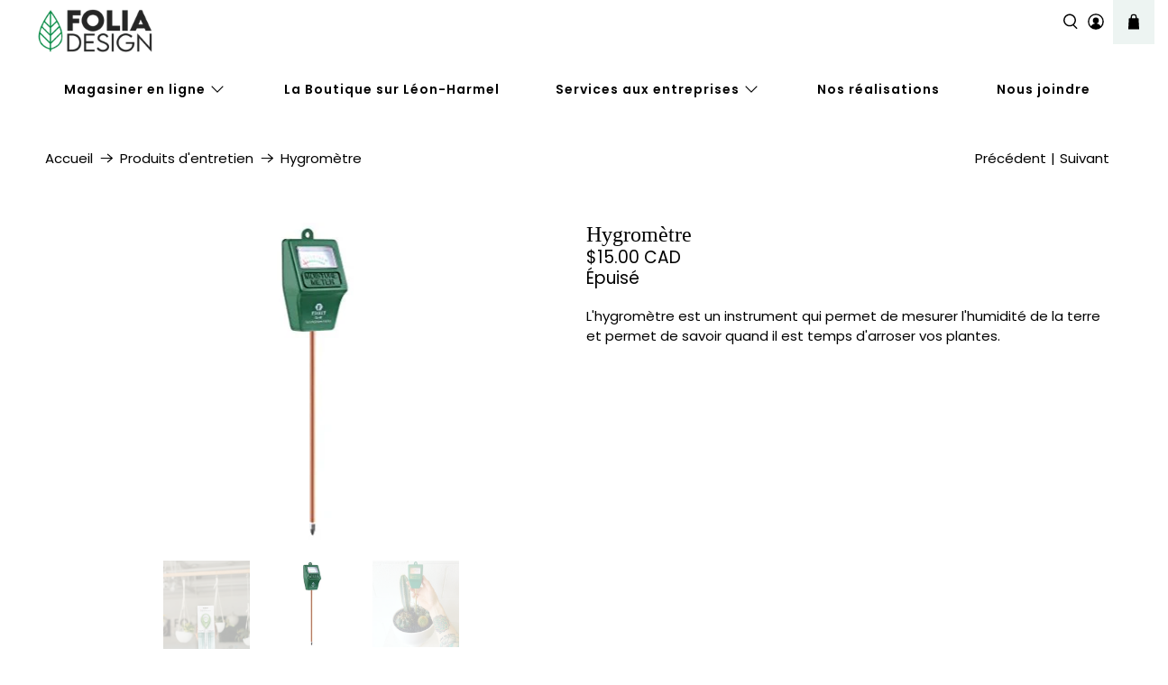

--- FILE ---
content_type: text/javascript; charset=utf-8
request_url: https://foliadesign.ca/products/hygrometre.js
body_size: 493
content:
{"id":167883636745,"title":"Hygromètre","handle":"hygrometre","description":"\u003cp\u003eL'hygromètre est un instrument qui permet de mesurer l'humidité de la terre et permet de savoir quand il est temps d'arroser vos plantes.\u003c\/p\u003e","published_at":"2023-05-17T14:59:23-04:00","created_at":"2018-01-30T15:08:12-05:00","vendor":"Folia Design","type":"Outils","tags":["Accessoires et autres"],"price":1500,"price_min":1500,"price_max":1500,"available":false,"price_varies":false,"compare_at_price":0,"compare_at_price_min":0,"compare_at_price_max":0,"compare_at_price_varies":false,"variants":[{"id":1935725756425,"title":"Default Title","option1":"Default Title","option2":null,"option3":null,"sku":"","requires_shipping":true,"taxable":true,"featured_image":null,"available":false,"name":"Hygromètre","public_title":null,"options":["Default Title"],"price":1500,"weight":227,"compare_at_price":0,"inventory_quantity":0,"inventory_management":"shopify","inventory_policy":"deny","barcode":"16556425","requires_selling_plan":false,"selling_plan_allocations":[]}],"images":["\/\/cdn.shopify.com\/s\/files\/1\/0750\/2371\/products\/IMG_2464.jpg?v=1665684325","\/\/cdn.shopify.com\/s\/files\/1\/0750\/2371\/products\/61dSj75h0yL._SY355.jpg?v=1665684325","\/\/cdn.shopify.com\/s\/files\/1\/0750\/2371\/products\/Capture_d_ecran_2020-02-11_a_10.57.10.png?v=1665684325"],"featured_image":"\/\/cdn.shopify.com\/s\/files\/1\/0750\/2371\/products\/IMG_2464.jpg?v=1665684325","options":[{"name":"Title","position":1,"values":["Default Title"]}],"url":"\/products\/hygrometre","media":[{"alt":null,"id":32039370162371,"position":1,"preview_image":{"aspect_ratio":0.667,"height":2048,"width":1365,"src":"https:\/\/cdn.shopify.com\/s\/files\/1\/0750\/2371\/products\/IMG_2464.jpg?v=1665684325"},"aspect_ratio":0.667,"height":2048,"media_type":"image","src":"https:\/\/cdn.shopify.com\/s\/files\/1\/0750\/2371\/products\/IMG_2464.jpg?v=1665684325","width":1365},{"alt":"Hygrometre","id":657516560469,"position":2,"preview_image":{"aspect_ratio":1.0,"height":355,"width":355,"src":"https:\/\/cdn.shopify.com\/s\/files\/1\/0750\/2371\/products\/61dSj75h0yL._SY355.jpg?v=1665684325"},"aspect_ratio":1.0,"height":355,"media_type":"image","src":"https:\/\/cdn.shopify.com\/s\/files\/1\/0750\/2371\/products\/61dSj75h0yL._SY355.jpg?v=1665684325","width":355},{"alt":null,"id":6391239376981,"position":3,"preview_image":{"aspect_ratio":1.0,"height":1006,"width":1006,"src":"https:\/\/cdn.shopify.com\/s\/files\/1\/0750\/2371\/products\/Capture_d_ecran_2020-02-11_a_10.57.10.png?v=1665684325"},"aspect_ratio":1.0,"height":1006,"media_type":"image","src":"https:\/\/cdn.shopify.com\/s\/files\/1\/0750\/2371\/products\/Capture_d_ecran_2020-02-11_a_10.57.10.png?v=1665684325","width":1006}],"requires_selling_plan":false,"selling_plan_groups":[]}

--- FILE ---
content_type: text/javascript; charset=utf-8
request_url: https://foliadesign.ca/products/hygrometre.js
body_size: 429
content:
{"id":167883636745,"title":"Hygromètre","handle":"hygrometre","description":"\u003cp\u003eL'hygromètre est un instrument qui permet de mesurer l'humidité de la terre et permet de savoir quand il est temps d'arroser vos plantes.\u003c\/p\u003e","published_at":"2023-05-17T14:59:23-04:00","created_at":"2018-01-30T15:08:12-05:00","vendor":"Folia Design","type":"Outils","tags":["Accessoires et autres"],"price":1500,"price_min":1500,"price_max":1500,"available":false,"price_varies":false,"compare_at_price":0,"compare_at_price_min":0,"compare_at_price_max":0,"compare_at_price_varies":false,"variants":[{"id":1935725756425,"title":"Default Title","option1":"Default Title","option2":null,"option3":null,"sku":"","requires_shipping":true,"taxable":true,"featured_image":null,"available":false,"name":"Hygromètre","public_title":null,"options":["Default Title"],"price":1500,"weight":227,"compare_at_price":0,"inventory_quantity":0,"inventory_management":"shopify","inventory_policy":"deny","barcode":"16556425","requires_selling_plan":false,"selling_plan_allocations":[]}],"images":["\/\/cdn.shopify.com\/s\/files\/1\/0750\/2371\/products\/IMG_2464.jpg?v=1665684325","\/\/cdn.shopify.com\/s\/files\/1\/0750\/2371\/products\/61dSj75h0yL._SY355.jpg?v=1665684325","\/\/cdn.shopify.com\/s\/files\/1\/0750\/2371\/products\/Capture_d_ecran_2020-02-11_a_10.57.10.png?v=1665684325"],"featured_image":"\/\/cdn.shopify.com\/s\/files\/1\/0750\/2371\/products\/IMG_2464.jpg?v=1665684325","options":[{"name":"Title","position":1,"values":["Default Title"]}],"url":"\/products\/hygrometre","media":[{"alt":null,"id":32039370162371,"position":1,"preview_image":{"aspect_ratio":0.667,"height":2048,"width":1365,"src":"https:\/\/cdn.shopify.com\/s\/files\/1\/0750\/2371\/products\/IMG_2464.jpg?v=1665684325"},"aspect_ratio":0.667,"height":2048,"media_type":"image","src":"https:\/\/cdn.shopify.com\/s\/files\/1\/0750\/2371\/products\/IMG_2464.jpg?v=1665684325","width":1365},{"alt":"Hygrometre","id":657516560469,"position":2,"preview_image":{"aspect_ratio":1.0,"height":355,"width":355,"src":"https:\/\/cdn.shopify.com\/s\/files\/1\/0750\/2371\/products\/61dSj75h0yL._SY355.jpg?v=1665684325"},"aspect_ratio":1.0,"height":355,"media_type":"image","src":"https:\/\/cdn.shopify.com\/s\/files\/1\/0750\/2371\/products\/61dSj75h0yL._SY355.jpg?v=1665684325","width":355},{"alt":null,"id":6391239376981,"position":3,"preview_image":{"aspect_ratio":1.0,"height":1006,"width":1006,"src":"https:\/\/cdn.shopify.com\/s\/files\/1\/0750\/2371\/products\/Capture_d_ecran_2020-02-11_a_10.57.10.png?v=1665684325"},"aspect_ratio":1.0,"height":1006,"media_type":"image","src":"https:\/\/cdn.shopify.com\/s\/files\/1\/0750\/2371\/products\/Capture_d_ecran_2020-02-11_a_10.57.10.png?v=1665684325","width":1006}],"requires_selling_plan":false,"selling_plan_groups":[]}